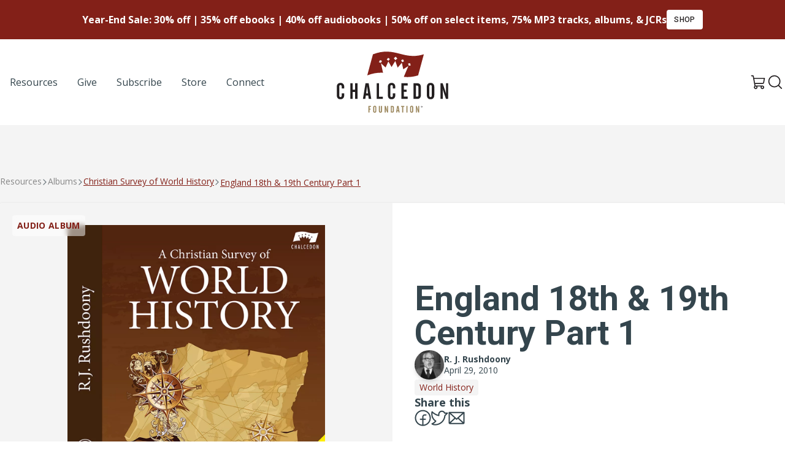

--- FILE ---
content_type: text/html; charset=UTF-8
request_url: https://chalcedon.edu/resources/audio/england-18th-19th-century-a
body_size: 15205
content:
<!DOCTYPE html>
<html lang="US-en">
	<head>
		<meta charset="UTF-8">
<meta name="viewport" content="width=device-width, initial-scale=1.0">
<meta http-equiv="X-UA-Compatible" content="ie=edge">

					
<link rel="apple-touch-icon" sizes="180x180" href="/assets/ico/apple-touch-icon.png">
<link rel="icon" type="image/png" sizes="32x32" href="/assets/ico/favicon-32x32.png">
<link rel="icon" type="image/png" sizes="16x16" href="/assets/ico/favicon-16x16.png">
<link rel="manifest" href="/assets/ico/site.webmanifest">
<link rel="mask-icon" href="/assets/ico/safari-pinned-tab.svg" color="#832018">
<link rel="shortcut icon" href="/assets/ico/favicon.ico">
<meta name="msapplication-TileColor" content="#ffffff">
<meta name="msapplication-config" content="/assets/ico/browserconfig.xml">
<meta name="theme-color" content="#ffffff">

<link rel="preconnect" href="https://fonts.googleapis.com">
<link rel="preconnect" href="https://fonts.gstatic.com" crossorigin>
<link href="https://fonts.googleapis.com/css2?family=Open+Sans:ital,wght@0,400;0,700;1,400;1,700&family=Roboto:ital,wght@0,400;0,500;0,700;1,400;1,500;1,700&display=swap" rel="stylesheet">

<script type="module">!function(){const e=document.createElement("link").relList;if(!(e&&e.supports&&e.supports("modulepreload"))){for(const e of document.querySelectorAll('link[rel="modulepreload"]'))r(e);new MutationObserver((e=>{for(const o of e)if("childList"===o.type)for(const e of o.addedNodes)if("LINK"===e.tagName&&"modulepreload"===e.rel)r(e);else if(e.querySelectorAll)for(const o of e.querySelectorAll("link[rel=modulepreload]"))r(o)})).observe(document,{childList:!0,subtree:!0})}function r(e){if(e.ep)return;e.ep=!0;const r=function(e){const r={};return e.integrity&&(r.integrity=e.integrity),e.referrerpolicy&&(r.referrerPolicy=e.referrerpolicy),"use-credentials"===e.crossorigin?r.credentials="include":"anonymous"===e.crossorigin?r.credentials="omit":r.credentials="same-origin",r}(e);fetch(e.href,r)}}();</script>
<script type="module" src="https://chalcedon.edu/assets/dist/assets/main-Dj9AH6GM.js" crossorigin onload="e=new CustomEvent(&#039;vite-script-loaded&#039;, {detail:{path: &#039;src/js/main.js&#039;}});document.dispatchEvent(e);"></script>
<link href="https://chalcedon.edu/assets/dist/assets/_commonjsHelpers-Cpj98o6Y.js" rel="modulepreload" crossorigin>
<link href="https://chalcedon.edu/assets/dist/assets/main-C78xepA-.css" rel="stylesheet">



	<script>
window.csrfToken = "cqgunTgskUSBUoahLuslyV64VEg6f5W3iLuX8VgBJ2vPrZpWePH9TQLbY-hhH6Iq1QLz9GSvZqZniQciUEvhz-X59IguSGUnmIDTZQzcsgU=";
window.csrfTokenName = "CRAFT_CSRF_TOKEN";
window.api = "https://chalcedon.edu/api";
window.apiToken = "";
window.algolia = {
appID: 'A431RRFGJX',
apiKey: '85b73e6d7e371dad75115f703c4634d2',
index: 'production__resources',
index_replica: 'production__resources_az',
};</script>
			<title>Chalcedon | 18th, 19th, england, century</title><meta name="generator" content="SEOmatic">
<meta name="keywords" content="England 18th &amp; 19th Century Part 1">
<meta name="referrer" content="no-referrer-when-downgrade">
<meta name="robots" content="all">
<meta content="en_US" property="og:locale">
<meta content="Chalcedon" property="og:site_name">
<meta content="website" property="og:type">
<meta content="https://chalcedon.edu/resources/audio/england-18th-19th-century-a" property="og:url">
<meta content="18th, 19th, england, century" property="og:title">
<meta content="https://chalcedon-edu-web.s3-us-west-2.amazonaws.com/siteMedia/_1200x630_crop_center-center_82_none/World-History-NEW-REMASTERED-LOGO-800x800.jpg?mtime=1763580808" property="og:image">
<meta content="1200" property="og:image:width">
<meta content="630" property="og:image:height">
<meta name="twitter:card" content="summary_large_image">
<meta name="twitter:creator" content="@">
<meta name="twitter:title" content="18th, 19th, england, century">
<meta name="twitter:image" content="https://chalcedon-edu-web.s3-us-west-2.amazonaws.com/siteMedia/_800x418_crop_center-center_82_none/World-History-NEW-REMASTERED-LOGO-800x800.jpg?mtime=1763580808">
<meta name="twitter:image:width" content="800">
<meta name="twitter:image:height" content="418">
<link href="https://chalcedon.edu/resources/audio/england-18th-19th-century-a" rel="canonical">
<link href="https://chalcedon.edu/" rel="home">
<link type="text/plain" href="https://chalcedon.edu/humans.txt" rel="author"></head>

	<body class="flex flex-col min-h-screen bg-neutral-100" x-data="search" @keyup.window.escape="close()">
		<div class="bg-primary flex justify-center items-center h-16">
    <div class="text-center text-white flex items-center justify-center gap-6">
        <span class="text-base font-semibold">Year-End Sale: 30% off | 35% off ebooks | 40% off audiobooks | 50% off on select items, 75% MP3 tracks, albums, &amp; JCRs</span>
                                <a href="https://chalcedonstore.com/" class="btn btn-white btn-sm uppercase tracking-wide">Shop</a>
            </div>
</div>			                
    
    <header class="relative z-50 print:hidden flex-none flex flex-col bg-white text-dark lg:py-5" x-data="overlayMenu" @keyup.window.escape="close()">
        <div class="container mx-auto flex items-center justify-between px-6 lg:px-0">
            <ul class="hidden lg:flex items-center justify-start list-none gap-2 xl:gap-4 lg:w-1/3">
                                            <li class="relative md-max:hidden">
            <a 
                                    href="/resources"
                                    rel="nofollow"
                class="flex items-center gap-2 py-2 px-4 text-base font-medium  hover:underline-offset-4 hover:underline hover:text-primary"
                                                rel="nofollow"
                >
                <span>Resources</span>
            </a>
        </li>
    
                                            <li class="relative md-max:hidden">
            <a 
                                    href="/give"
                                    rel="nofollow"
                class="flex items-center gap-2 py-2 px-4 text-base font-medium  hover:underline-offset-4 hover:underline hover:text-primary"
                                                rel="nofollow"
                >
                <span>Give</span>
            </a>
        </li>
    
                                            <li class="relative md-max:hidden">
            <a 
                                    href="https://chalcedon.edu/subscribe-to-chalcedon"
                                    rel="nofollow"
                class="flex items-center gap-2 py-2 px-4 text-base font-medium  hover:underline-offset-4 hover:underline hover:text-primary"
                                                rel="nofollow"
                >
                <span>Subscribe</span>
            </a>
        </li>
    
                                            <li class="relative md-max:hidden">
            <a 
                                    href="https://chalcedonstore.com/"
                                    rel="nofollow"
                class="flex items-center gap-2 py-2 px-4 text-base font-medium  hover:underline-offset-4 hover:underline hover:text-primary"
                 
                    target="_blank" rel="noopener"
                                                rel="nofollow"
                >
                <span>Store</span>
            </a>
        </li>
    
                                            <li class="relative md-max:hidden">
            <a 
                                    href="https://chalcedon.edu/connect"
                                    rel="nofollow"
                class="flex items-center gap-2 py-2 px-4 text-base font-medium  hover:underline-offset-4 hover:underline hover:text-primary"
                                                rel="nofollow"
                >
                <span>Connect</span>
            </a>
        </li>
    
                            </ul>
            
            <div class="lg:w-1/3 flex justify-center">
                <a href="/">
                    <svg class="w-[125px] lg:w-[182px]" width="182" height="100" viewBox="0 0 182 100" fill="none" xmlns="http://www.w3.org/2000/svg">
<path d="M117.449 23.1479C117.055 21.7086 116.856 20.9912 116.461 19.5593C117.737 19.3536 118.371 19.2599 119.639 19.0844C120.043 20.5193 120.245 21.2375 120.65 22.6804C119.372 22.8522 118.733 22.9466 117.449 23.1479ZM106.703 17.39C106.075 16.0798 105.762 15.4272 105.131 14.1288C106.353 13.5765 106.962 13.3037 108.176 12.7735C108.816 14.0808 109.133 14.7371 109.769 16.0554C108.547 16.5753 107.934 16.8444 106.703 17.39ZM95.7044 14.1C94.6787 12.8554 94.1633 12.2404 93.1325 11.0209C94.3963 9.99891 95.0267 9.49162 96.2839 8.49252C97.3103 9.72167 97.8213 10.3425 98.8417 11.596C97.5905 12.5848 96.9608 13.0862 95.7044 14.1ZM84.4496 15.1161C83.3155 14.3293 82.7471 13.9415 81.6042 13.1791C82.5273 12.0214 82.9889 11.4434 83.9128 10.2961C85.0365 11.0644 85.5932 11.4559 86.7081 12.2485C85.807 13.3914 85.3558 13.9636 84.4496 15.1161ZM72.0836 18.5322C70.7859 18.0669 70.1326 17.842 68.8246 17.407C69.5509 16.0798 69.9173 15.4176 70.6443 14.0971C71.9384 14.5343 72.5821 14.7599 73.8673 15.2267C73.155 16.5458 72.7988 17.2072 72.0836 18.5322ZM59.1263 4.54775L49.8432 38.8658L49.8159 38.944C59.9256 35.1142 68.1706 34.211 75.5359 34.6822C74.4409 29.5385 73.3437 24.3948 72.2259 19.2555C75.2535 21.9033 76.7517 23.2755 79.7173 26.1039C81.526 22.1252 82.4307 20.1396 84.2321 16.1911C86.346 19.7834 87.393 21.6076 89.4738 25.3061C91.9063 21.3355 93.1156 19.369 95.5244 15.4685C97.0906 19.7679 97.8677 21.9343 99.4154 26.306C102.157 23.0904 103.521 21.5081 106.23 18.4002C107.163 22.6237 107.629 24.7435 108.553 29.0024C111.902 26.8059 113.562 25.7544 116.861 23.7422C114.385 29.6056 111.908 35.4696 109.437 41.3359C116.256 42.0777 123.754 41.7319 132.788 38.944L132.799 38.9241L142.099 4.54775C107.9 15.0954 95.6992 -9.30984 59.1263 4.54775Z" fill="#832018"/>
<path d="M51.708 88.7037H56.0922V90.2786H53.3906V93.1343H55.3357V94.7086H53.3906V99.6016H51.708V88.7037Z" fill="#998459"/>
<path d="M62.8823 91.112C62.8823 90.3562 62.5889 89.9853 62.0182 89.9853C61.4467 89.9853 61.1533 90.3562 61.1533 91.112V97.1943C61.1533 97.9501 61.4467 98.3364 62.0182 98.3364C62.5889 98.3364 62.8823 97.9501 62.8823 97.1943V91.112ZM62.0794 88.473C63.6079 88.473 64.6114 89.5068 64.6114 91.2668V96.8544C64.6114 98.784 63.6543 99.834 62.0182 99.834C60.3503 99.834 59.4404 98.7995 59.4404 96.8087V91.2196C59.4404 89.5223 60.4122 88.473 62.0794 88.473Z" fill="#998459"/>
<path d="M70.5056 88.7038V97.1471C70.5056 97.8115 70.8912 98.1816 71.4007 98.1816C71.9102 98.1816 72.2501 97.8115 72.2501 97.1471V88.7038H73.963V96.8544C73.963 98.784 73.0221 99.834 71.3852 99.834C69.7188 99.834 68.792 98.7988 68.792 96.8079V88.7038H70.5056Z" fill="#998459"/>
<path d="M78.3604 88.7037H79.8734L82.0028 95.2181C82.0338 95.3102 82.1577 95.6959 82.3272 96.3757C82.1886 95.6037 82.1422 95.0942 82.1422 94.9091V88.7037H83.7171V99.6016H82.1422L80.0894 93.5812C79.9965 93.3039 79.8579 92.9183 79.734 92.3933C79.8579 93.1653 79.9191 93.6741 79.9191 93.9063V99.6016H78.3604V88.7037Z" fill="#998459"/>
<path d="M90.7231 97.9966C91.3557 97.9966 91.6027 97.5955 91.6027 96.8545V91.6061C91.6027 90.7109 91.1861 90.3098 90.26 90.3098H89.8737V97.9966H90.7231ZM88.2065 88.7039H90.6C92.4676 88.7039 93.3163 89.6772 93.3163 91.699V96.5617C93.3163 98.6455 92.5443 99.6025 90.6766 99.6025H88.2065V88.7039Z" fill="#998459"/>
<path d="M100.352 95.6968L99.7818 91.143H99.6734L99.0717 95.6968H100.352ZM98.6396 88.7046H100.831L102.622 99.6025H100.893L100.553 97.2408H98.8557L98.5003 99.6025H96.8486L98.6396 88.7046Z" fill="#998459"/>
<path d="M104.969 88.7037H110.155V90.2786H108.396V99.6016H106.713V90.2786H104.969V88.7037Z" fill="#998459"/>
<path d="M113.689 88.7037H115.403V99.6016H113.689V88.7037Z" fill="#998459"/>
<path d="M123.104 91.112C123.104 90.3562 122.811 89.9853 122.239 89.9853C121.669 89.9853 121.374 90.3562 121.374 91.112V97.1943C121.374 97.9501 121.669 98.3364 122.239 98.3364C122.811 98.3364 123.104 97.9501 123.104 97.1943V91.112ZM122.301 88.473C123.829 88.473 124.833 89.5068 124.833 91.2668V96.8544C124.833 98.784 123.876 99.834 122.239 99.834C120.572 99.834 119.662 98.7995 119.662 96.8087V91.2196C119.662 89.5223 120.633 88.473 122.301 88.473Z" fill="#998459"/>
<path d="M129.137 88.7037H130.65L132.78 95.2181C132.811 95.3102 132.935 95.6959 133.105 96.3757C132.965 95.6037 132.92 95.0942 132.92 94.9091V88.7037H134.494V99.6016H132.92L130.867 93.5812C130.774 93.3039 130.635 92.9183 130.511 92.3933C130.635 93.1653 130.697 93.6741 130.697 93.9063V99.6016H129.137V88.7037Z" fill="#998459"/>
<path d="M0.140137 57.6448C0.140137 53.6558 2.42442 51.1901 6.34118 51.1901C9.93056 51.1901 12.2878 53.6196 12.2878 57.7532V60.2196H8.22656V57.3911C8.22656 55.6141 7.53788 54.7433 6.19592 54.7433C4.85396 54.7433 4.16528 55.6141 4.16528 57.3911V71.6779C4.16528 73.4549 4.85396 74.3611 6.19592 74.3611C7.53788 74.3611 8.22656 73.4549 8.22656 71.6779V68.1969H12.2878V70.8801C12.2878 75.4132 10.0397 77.8789 6.19592 77.8789C2.2069 77.8789 0.140137 75.4494 0.140137 70.7717L0.140137 57.6448Z" fill="#231F20"/>
<path d="M26.1052 51.7345V62.1782H30.0574V51.7345H34.0103V77.335H30.0574V65.8767H26.1052V77.335H22.1885V51.7345H26.1052Z" fill="#231F20"/>
<path d="M51.0183 68.161L49.6771 57.4636H49.4227L48.0085 68.161H51.0183ZM46.9939 51.7345H52.1427L56.3485 77.335H52.288L51.4902 71.7872H47.5012L46.6672 77.335H42.7866L46.9939 51.7345Z" fill="#231F20"/>
<path d="M65.1255 51.7345H69.0422V73.6365H75.1703V77.335H65.1255V51.7345Z" fill="#231F20"/>
<path d="M83.4395 57.6448C83.4395 53.6558 85.7237 51.1901 89.6405 51.1901C93.2299 51.1901 95.5872 53.6196 95.5872 57.7532V60.2196H91.5259V57.3911C91.5259 55.6141 90.8372 54.7433 89.4952 54.7433C88.1533 54.7433 87.4646 55.6141 87.4646 57.3911V71.6779C87.4646 73.4549 88.1533 74.3611 89.4952 74.3611C90.8372 74.3611 91.5259 73.4549 91.5259 71.6779V68.1969H95.5872V70.8801C95.5872 75.4132 93.339 77.8789 89.4952 77.8789C85.5062 77.8789 83.4395 75.4494 83.4395 70.7717V57.6448Z" fill="#231F20"/>
<path d="M105.488 51.7345H115.787V55.433H109.44V62.1413H114.01V65.8398H109.44V73.4912H115.787V77.335H105.488V51.7345Z" fill="#231F20"/>
<path d="M131.272 73.5635C132.759 73.5635 133.339 72.6211 133.339 70.8803V58.5512C133.339 56.4483 132.36 55.5052 130.184 55.5052H129.278V73.5635H131.272ZM125.361 51.7345H130.982C135.37 51.7345 137.364 54.0188 137.364 58.7687V70.1909C137.364 75.0861 135.551 77.335 131.164 77.335H125.361V51.7345Z" fill="#231F20"/>
<path d="M155.097 57.3911C155.097 55.6141 154.408 54.7441 153.066 54.7441C151.725 54.7441 151.035 55.6141 151.035 57.3911V71.6779C151.035 73.4549 151.725 74.3618 153.066 74.3618C154.408 74.3618 155.097 73.4549 155.097 71.6779V57.3911ZM153.211 51.1901C156.801 51.1901 159.159 53.6196 159.159 57.7539V70.8801C159.159 75.4132 156.911 77.8789 153.066 77.8789C149.151 77.8789 147.01 75.4494 147.01 70.7717V57.6448C147.01 53.6565 149.295 51.1901 153.211 51.1901Z" fill="#231F20"/>
<path d="M169.277 51.7345H172.831L177.835 67.0365C177.908 67.254 178.198 68.161 178.597 69.7566C178.27 67.9434 178.162 66.7467 178.162 66.3117V51.7345H181.86V77.335H178.162L173.339 63.1935C173.121 62.5402 172.795 61.634 172.505 60.4004C172.795 62.2136 172.94 63.4103 172.94 63.9544V77.335H169.277V51.7345Z" fill="#231F20"/>
<path d="M138.576 89.9954H138.709C138.864 89.9954 138.989 89.9446 138.989 89.8192C138.989 89.7079 138.908 89.6349 138.731 89.6349C138.657 89.6349 138.606 89.6423 138.576 89.6489V89.9954ZM138.568 90.6738H138.289V89.4727C138.399 89.4505 138.554 89.4277 138.752 89.4277C138.982 89.4277 139.084 89.4653 139.173 89.5235C139.239 89.5759 139.291 89.6718 139.291 89.7824C139.291 89.9217 139.187 90.0249 139.041 90.0699V90.0839C139.159 90.1208 139.225 90.2174 139.261 90.3796C139.298 90.5639 139.32 90.6369 139.35 90.6738H139.048C139.01 90.6296 138.989 90.5263 138.952 90.3862C138.929 90.2543 138.856 90.1953 138.702 90.1953H138.568V90.6738ZM138.752 89.0819C138.223 89.0819 137.824 89.5169 137.824 90.0471C137.824 90.5853 138.223 91.013 138.768 91.013C139.298 91.0203 139.689 90.5853 139.689 90.0471C139.689 89.5169 139.298 89.0819 138.76 89.0819H138.752ZM138.768 88.8393C139.46 88.8393 139.999 89.3768 139.999 90.0471C139.999 90.7328 139.46 91.2637 138.76 91.2637C138.067 91.2637 137.515 90.7328 137.515 90.0471C137.515 89.3768 138.067 88.8393 138.76 88.8393H138.768Z" fill="#231F20"/>
</svg>                    <span class="sr-only">Chalcedon</span>
                </a>
            </div>

            <ul class="flex justify-end items-center gap-4 list-none lg:w-1/3">
                                <li>
                    <a href="https://chalcedonstore.myshopify.com/cart" target="_blank" class="text-neutral hover:text-primary">
                        <svg class="w-6 h-6" width="16" height="17" viewBox="0 0 16 17" fill="none" xmlns="http://www.w3.org/2000/svg">
                            <path class="fill-current" d="M15.0869 9.1144L15.9905 4.1595C16.0062 4.0744 16.0024 3.98683 15.9793 3.90342C15.9562 3.82001 15.9144 3.74295 15.8571 3.67809C15.8024 3.61112 15.7335 3.55712 15.6554 3.51998C15.5772 3.48284 15.4919 3.46348 15.4054 3.4633H3.4588L3.09588 1.47097C3.04575 1.19897 2.90206 0.953068 2.68969 0.775869C2.47732 0.59867 2.20966 0.501337 1.93308 0.500732H0.592514C0.435369 0.500732 0.284661 0.563158 0.173543 0.674276C0.0624253 0.785393 0 0.936102 0 1.09325C0 1.25039 0.0624253 1.4011 0.173543 1.51222C0.284661 1.62333 0.435369 1.68576 0.592514 1.68576H1.93308L3.96243 12.8695C3.6731 13.1243 3.46054 13.4548 3.34863 13.8238C3.23672 14.1927 3.22989 14.5856 3.32891 14.9582C3.42794 15.3309 3.62889 15.6685 3.90919 15.9333C4.1895 16.198 4.53807 16.3794 4.91576 16.457C5.29344 16.5346 5.68528 16.5054 6.04727 16.3726C6.40926 16.2398 6.72707 16.0088 6.96501 15.7054C7.20294 15.402 7.35158 15.0382 7.39423 14.655C7.43688 14.2718 7.37185 13.8843 7.20645 13.536H11.1615C10.9689 13.942 10.9134 14.3996 11.0033 14.8398C11.0933 15.2801 11.3237 15.6792 11.6601 15.9772C11.9965 16.2751 12.4205 16.4558 12.8684 16.4919C13.3163 16.528 13.7638 16.4177 14.1436 16.1775C14.5234 15.9373 14.8149 15.5803 14.9742 15.1602C15.1335 14.74 15.1521 14.2795 15.0271 13.8479C14.9021 13.4163 14.6403 13.0369 14.281 12.767C13.9218 12.497 13.4846 12.351 13.0353 12.351H5.0734L4.74751 10.5735H13.339C13.755 10.5733 14.1578 10.4271 14.4772 10.1605C14.7966 9.89391 15.0123 9.52371 15.0869 9.1144ZM6.22139 14.4248C6.22139 14.6006 6.16927 14.7724 6.07161 14.9186C5.97395 15.0647 5.83514 15.1786 5.67274 15.2459C5.51034 15.3132 5.33164 15.3308 5.15923 15.2965C4.98683 15.2622 4.82846 15.1776 4.70417 15.0533C4.57987 14.929 4.49522 14.7706 4.46093 14.5982C4.42664 14.4258 4.44424 14.2471 4.5115 14.0847C4.57877 13.9223 4.69269 13.7835 4.83885 13.6858C4.985 13.5882 5.15684 13.536 5.33262 13.536C5.56834 13.536 5.7944 13.6297 5.96108 13.7963C6.12775 13.963 6.22139 14.1891 6.22139 14.4248ZM13.9241 14.4248C13.9241 14.6006 13.8719 14.7724 13.7743 14.9186C13.6766 15.0647 13.5378 15.1786 13.3754 15.2459C13.213 15.3132 13.0343 15.3308 12.8619 15.2965C12.6895 15.2622 12.5311 15.1776 12.4068 15.0533C12.2825 14.929 12.1979 14.7706 12.1636 14.5982C12.1293 14.4258 12.1469 14.2471 12.2142 14.0847C12.2814 13.9223 12.3954 13.7835 12.5415 13.6858C12.6877 13.5882 12.8595 13.536 13.0353 13.536C13.271 13.536 13.4971 13.6297 13.6638 13.7963C13.8304 13.963 13.9241 14.1891 13.9241 14.4248ZM3.67358 4.64833H14.6943L13.9241 8.89961C13.8997 9.03692 13.8276 9.16122 13.7206 9.25063C13.6136 9.34005 13.4784 9.38884 13.339 9.38844H4.53273L3.67358 4.64833Z" />
                        </svg>
                        <span class="sr-only">View Cart</span>
                    </a>
                </li>
                <li class="">
                    <button type="button" class="p-1 leading-none" @click.stop="searchShow">
                        <span class="block text-neutral hover:text-primary w-6 h-6">
	<svg  viewBox="0 0 28 27" class="fill-current" xmlns="http://www.w3.org/2000/svg">
<path d="M26.7125 25.2877L21.3 19.8877C23.2103 17.6134 24.1688 14.6895 23.9756 11.7257C23.7825 8.7619 22.4526 5.9871 20.2633 3.98C18.074 1.97291 15.1944 0.888485 12.225 0.95291C9.25564 1.01733 6.42577 2.22563 4.32561 4.32579C2.22545 6.42596 1.01715 9.25583 0.952727 12.2252C0.888302 15.1946 1.97272 18.0742 3.97982 20.2635C5.98692 22.4528 8.76172 23.7826 11.7255 23.9758C14.6893 24.169 17.6132 23.2104 19.8875 21.3002L25.2875 26.7127C25.4786 26.8975 25.7341 27.0008 26 27.0008C26.2659 27.0008 26.5214 26.8975 26.7125 26.7127C26.9003 26.5231 27.0056 26.267 27.0056 26.0002C27.0056 25.7333 26.9003 25.4773 26.7125 25.2877ZM3.00001 12.5002C3.00001 10.6213 3.55718 8.78454 4.60105 7.22228C5.64492 5.66001 7.12862 4.44237 8.86452 3.72334C10.6004 3.00431 12.5105 2.81617 14.3534 3.18273C16.1962 3.54929 17.8889 4.45408 19.2175 5.78268C20.5461 7.11128 21.4509 8.80402 21.8175 10.6468C22.184 12.4897 21.9959 14.3998 21.2769 16.1357C20.5578 17.8716 19.3402 19.3553 17.7779 20.3992C16.2157 21.443 14.3789 22.0002 12.5 22.0002C9.98147 21.9969 7.56703 20.9949 5.78615 19.2141C4.00527 17.4332 3.00332 15.0187 3.00001 12.5002Z"/>
</svg>

</span>                    </button>
                </li>
                <li class="lg:hidden">
                    <button type="button" class="p-1 rounded-sm leading-none" @click.prevent="toggle" x-show="!open">
                        <span class="block text-neutral hover:text-primary w-6 h-6">
	<svg xmlns="http://www.w3.org/2000/svg" viewBox="0 0 448 512"><path d="M0 88C0 74.75 10.75 64 24 64H424C437.3 64 448 74.75 448 88C448 101.3 437.3 112 424 112H24C10.75 112 0 101.3 0 88zM0 248C0 234.7 10.75 224 24 224H424C437.3 224 448 234.7 448 248C448 261.3 437.3 272 424 272H24C10.75 272 0 261.3 0 248zM424 432H24C10.75 432 0 421.3 0 408C0 394.7 10.75 384 24 384H424C437.3 384 448 394.7 448 408C448 421.3 437.3 432 424 432z"/></svg>
</span>                    </button>
                    <button type="button" class="p-1 rounded-sm leading-none" @click.prevent="close" x-show="open">
                        <span class="block text-neutral hover:text-primary w-6 h-6">
	<svg  viewBox="0 0 16 16"  xmlns="http://www.w3.org/2000/svg">
<path class="fill-current" d="M14.8354 14.3644L14.3639 14.8358C14.1036 15.0961 13.6815 15.0961 13.4211 14.8358L8 9.41457L2.5788 14.8357C2.3185 15.0961 1.89638 15.0961 1.63603 14.8357L1.16462 14.3643C0.904273 14.104 0.904273 13.6819 1.16462 13.4215L6.5858 8.00037L1.16462 2.57917C0.904273 2.31887 0.904273 1.89675 1.16462 1.6364L1.63602 1.165C1.89637 0.904649 2.3185 0.904649 2.5788 1.165L8 6.58617L13.4211 1.16499C13.6815 0.904639 14.1036 0.904639 14.3639 1.16499L14.8354 1.63639C15.0957 1.89674 15.0957 2.31887 14.8354 2.57917L9.4142 8.00037L14.8354 13.4215C15.0957 13.6819 15.0957 14.104 14.8354 14.3644Z" />
</svg>

</span>                    </button>
                </li>
            </ul>
        </div>

        <nav class="overlay-menu z-50 absolute w-full h-auto left-0 top-[100%] lg:hidden bg-white flex flex-col border-t border-neutral-100 flex-1 shadow-lg border-b-4 "
                x-show="open"
                x-transition:enter="transition ease-out duration-100"
                x-transition:enter-start="transform opacity-0 -translate-y-6"
                x-transition:enter-end="transform opacity-100 translate-y-0"
                x-transition:leave="transition ease-in duration-75"
                x-transition:leave-start="transform opacity-100 translate-y-0"
                x-transition:leave-end="transform opacity-0 -translate-y-6"
                aria-label="Global">
            <div class="container mx-auto py-9">
                <ul class="flex flex-col list-none gap-4 xl:gap-8 md:items-end">
                                                    <li class="relative w-full flex justify-center md:justify-end" >
            <a
                                    href="/resources"
                                    class="flex items-center gap-2 py-2 px-4 font-medium font-sans  hover:underline-offset-4 hover:underline text-xl md:text-2xl"
                                                >
                <span>Resources</span>
            </a>
        </li>
    
                                                    <li class="relative w-full flex justify-center md:justify-end" >
            <a
                                    href="/give"
                                    class="flex items-center gap-2 py-2 px-4 font-medium font-sans  hover:underline-offset-4 hover:underline text-xl md:text-2xl"
                                                >
                <span>Give</span>
            </a>
        </li>
    
                                                    <li class="relative w-full flex justify-center md:justify-end" >
            <a
                                    href="https://chalcedon.edu/subscribe-to-chalcedon"
                                    class="flex items-center gap-2 py-2 px-4 font-medium font-sans  hover:underline-offset-4 hover:underline text-xl md:text-2xl"
                                                >
                <span>Subscribe</span>
            </a>
        </li>
    
                                                    <li class="relative w-full flex justify-center md:justify-end" >
            <a
                                    href="https://chalcedonstore.com/"
                                    class="flex items-center gap-2 py-2 px-4 font-medium font-sans  hover:underline-offset-4 hover:underline text-xl md:text-2xl"
                                    target="_blank" rel="noopener"
                                                >
                <span>Store</span>
            </a>
        </li>
    
                                                    <li class="relative w-full flex justify-center md:justify-end" >
            <a
                                    href="https://chalcedon.edu/connect"
                                    class="flex items-center gap-2 py-2 px-4 font-medium font-sans  hover:underline-offset-4 hover:underline text-xl md:text-2xl"
                                                >
                <span>Connect</span>
            </a>
        </li>
    
                                    </ul>
            </div>
        </nav>
    </header>
        

		<main class="grow flex flex-col"> 	<article class="py-20 flex flex-col gap-20">
		<header>
			<nav aria-label="Breadcrumbs" class="container mx-auto px-6 lg:px-0">
    <ol class="list-none m-0 flex items-center gap-2 mb-6 text-neutral-500 crumbs">
        <li class="flex items-center gap-2">
            <a href="/resources" class="text-sm">Resources</a>
        </li>
        										
											<li class="flex items-center gap-2">
							<a href="/resources?types=Audio+Albums" class="text-sm">Albums</a>
						</li>
						<li class="flex items-center gap-2">
							<a href="https://chalcedon.edu/resources/audio/christian-survey-of-world-history" class="text-primary underline underline-offset-2 text-sm">Christian Survey of World History</a>
						</li>
										<li>
						<a href="#" aria-current="page" class="text-primary underline underline-offset-2 text-sm">England 18th &amp; 19th Century Part 1</a>
					</li>
				    </ol>
</nav>			<div class="container mx-auto px-6 lg:px-0">
				<div class="bg-white rounded grid grid-cols-1 lg:grid-cols-2 drop-shadow overflow-hidden">
					<div class="relative bg-neutral-100 flex items-center justify-center md:p-9 aspect-square lg:aspect-auto overflow-hidden ">
																																		
							<picture class="max-w-[420px] block">
								<source srcset="/imager/sitemedia/142101/World-History-NEW-REMASTERED-LOGO-800x800_188d36c44eae5de018ac08fe128db7d5.avif 1024w, /imager/sitemedia/142101/World-History-NEW-REMASTERED-LOGO-800x800_8064b4ec1bdd9c88ff1a0f068b9b0c5a.avif 768w, /imager/sitemedia/142101/World-History-NEW-REMASTERED-LOGO-800x800_490943c92466504a42758ec54f77b82f.avif 400w" type="image/avif">
								<source srcset="/imager/sitemedia/142101/World-History-NEW-REMASTERED-LOGO-800x800_188d36c44eae5de018ac08fe128db7d5.webp 1024w, /imager/sitemedia/142101/World-History-NEW-REMASTERED-LOGO-800x800_8064b4ec1bdd9c88ff1a0f068b9b0c5a.webp 768w, /imager/sitemedia/142101/World-History-NEW-REMASTERED-LOGO-800x800_490943c92466504a42758ec54f77b82f.webp 400w" type="image/webp">
																	<img srcset="/imager/sitemedia/142101/World-History-NEW-REMASTERED-LOGO-800x800_188d36c44eae5de018ac08fe128db7d5.jpeg 1024w, /imager/sitemedia/142101/World-History-NEW-REMASTERED-LOGO-800x800_8064b4ec1bdd9c88ff1a0f068b9b0c5a.jpeg 768w, /imager/sitemedia/142101/World-History-NEW-REMASTERED-LOGO-800x800_490943c92466504a42758ec54f77b82f.jpeg 400w" src="/imager/sitemedia/142101/World-History-NEW-REMASTERED-LOGO-800x800_188d36c44eae5de018ac08fe128db7d5.jpeg" alt="World History NEW REMASTERED LOGO 800x800" class="" loading="lazy">
															</picture>
						

						<div class="text-sm bg-white/50 backdrop-blur-sm rounded px-2 py-2 text-primary uppercase font-bold absolute top-5 left-5 tracking-wide">Audio Album</div>
					</div>
					<div class="p-6 md:p-9 lg:py-12 flex flex-col justify-center gap-5">
													<h1 class="h1 text-tertiary !leading-none">England 18th &amp; 19th Century Part 1</h1>
												
													<div class="flex gap-4 items-center">
								<div class="relative empty:hidden avatar-stack">
																																							<div class="w-12 h-12 rounded-full overflow-hidden drop-shadow-md">
												<img class="bg-img" src="https://chalcedon-edu-web.s3-us-west-2.amazonaws.com/siteMedia/Author_Images/_100x100_crop_center-center_100_none/32349/RJR-120.webp" alt="R. J. Rushdoony" loading="lazy"/>
											</div>
																											</div>
								<div class="flex flex-col">
									<ul class="list-none m-0 flex flex-col md:flex-row text-sm font-bold text-tertiary empty:hidden gap-1">
																					<li>R. J. Rushdoony
																							</li>
																			</ul>
									<time class="text-sm text-tertiary" datetime="2010-04-29 14:34:00">April 29, 2010</time>
								</div>
							</div>
																			<div class="flex items-center flex-wrap w-full gap-2">
																	<a href="/resources?topics=World+History" class="bg-neutral-100 px-2 py-1 text-sm text-primary rounded hover:underline hover:underline-offset-2">World History</a>
															</div>
												

<div class="flex flex-col gap-4 justify-self-end">
    <h6 class="text-lg font-bold text-tertiary">Share this</h6>

    <div class="flex items-center gap-4">
        <a href="https://www.facebook.com/sharer/sharer.php?u=https://chalcedon.edu/resources/audio/england-18th-19th-century-a&t=England 18th &amp; 19th Century Part 1" class="facebook  text-tertiary hover:scale-105 transition hover:text-primary" target="_blank"><span class="text-neutral">
	<svg width="27" height="27" viewBox="0 0 27 27" fill="none" xmlns="http://www.w3.org/2000/svg">
<path d="M26.5 13.6669C26.5 11.0957 25.7376 8.5823 24.3091 6.44446C22.8807 4.30662 20.8503 2.64038 18.4749 1.65644C16.0995 0.672503 13.4856 0.415059 10.9638 0.916667C8.44208 1.41828 6.1257 2.65641 4.30762 4.47449C2.48953 6.29257 1.25141 8.60895 0.749797 11.1307C0.248189 13.6525 0.505633 16.2663 1.48957 18.6418C2.47351 21.0172 4.13975 23.0475 6.27759 24.476C8.41543 25.9044 10.9288 26.6669 13.5 26.6669C16.9468 26.6636 20.2515 25.2929 22.6887 22.8556C25.126 20.4184 26.4967 17.1137 26.5 13.6669ZM14.5 24.6169V16.6669H17.5C17.7652 16.6669 18.0196 16.5615 18.2071 16.374C18.3946 16.1864 18.5 15.9321 18.5 15.6669C18.5 15.4017 18.3946 15.1473 18.2071 14.9598C18.0196 14.7722 17.7652 14.6669 17.5 14.6669H14.5V11.6669C14.5 11.1364 14.7107 10.6277 15.0858 10.2527C15.4609 9.87759 15.9696 9.66688 16.5 9.66688H18.5C18.7652 9.66688 19.0196 9.56152 19.2071 9.37398C19.3946 9.18645 19.5 8.93209 19.5 8.66688C19.5 8.40166 19.3946 8.14731 19.2071 7.95977C19.0196 7.77223 18.7652 7.66688 18.5 7.66688H16.5C15.4402 7.67017 14.4247 8.09266 13.6752 8.84209C12.9258 9.59152 12.5033 10.607 12.5 11.6669V14.6669H9.50001C9.23479 14.6669 8.98044 14.7722 8.7929 14.9598C8.60536 15.1473 8.50001 15.4017 8.50001 15.6669C8.50001 15.9321 8.60536 16.1864 8.7929 16.374C8.98044 16.5615 9.23479 16.6669 9.50001 16.6669H12.5V24.6169C9.681 24.3595 7.06971 23.0253 5.2093 20.8918C3.3489 18.7583 2.3826 15.9897 2.5114 13.1619C2.6402 10.3341 3.85419 7.66482 5.90085 5.70926C7.94751 3.7537 10.6693 2.66242 13.5 2.66242C16.3307 2.66242 19.0525 3.7537 21.0992 5.70926C23.1458 7.66482 24.3598 10.3341 24.4886 13.1619C24.6174 15.9897 23.6511 18.7583 21.7907 20.8918C19.9303 23.0253 17.319 24.3595 14.5 24.6169Z" fill="#34454D"/>
</svg>

</span></a>
        <a href="https://twitter.com/home?status=https://chalcedon.edu/resources/audio/england-18th-19th-century-a England 18th &amp; 19th Century Part 1" class="twitter  text-tertiary hover:scale-105 transition hover:text-primary" target="_blank"><span class="text-neutral">
	<svg width="28" height="25" viewBox="0 0 28 25" fill="none" xmlns="http://www.w3.org/2000/svg">
<path d="M27.425 4.27939C27.3485 4.09739 27.2198 3.94211 27.0552 3.83311C26.8906 3.72411 26.6974 3.66628 26.5 3.66689H22.7C22.244 2.87129 21.611 2.19133 20.8499 1.67967C20.0889 1.16802 19.2204 0.838388 18.3115 0.71632C17.4026 0.594252 16.4779 0.68302 15.6088 0.975749C14.7398 1.26848 13.9498 1.75731 13.3 2.40439C12.7311 2.9591 12.2788 3.62193 11.9697 4.35392C11.6606 5.08592 11.5009 5.87231 11.5 6.66689V7.42939C6.4125 6.10439 2.25 2.00439 2.2125 1.95439C2.08174 1.82575 1.91813 1.73556 1.73955 1.69367C1.56097 1.65178 1.37431 1.65981 1.2 1.71689C1.02623 1.77219 0.87063 1.87339 0.749619 2.0098C0.628609 2.14621 0.546684 2.31278 0.512497 2.49189C-0.575003 8.51689 1.2375 12.5544 2.95 14.8794C3.80894 16.0551 4.85142 17.0849 6.0375 17.9294C4.125 20.0919 1.175 21.2169 1.15 21.2294C1.00893 21.2817 0.881483 21.3652 0.777157 21.4736C0.672831 21.582 0.594314 21.7126 0.547456 21.8556C0.500599 21.9985 0.486608 22.1502 0.506527 22.2994C0.526445 22.4485 0.579759 22.5912 0.662497 22.7169C0.762497 22.8669 1.1375 23.3544 2.05 23.8169C3.1875 24.3794 4.6875 24.6669 6.5 24.6669C15.3125 24.6669 22.6875 17.8794 23.4375 9.14189L27.2125 5.37939C27.3482 5.23481 27.4401 5.05477 27.4777 4.8601C27.5153 4.66544 27.497 4.4641 27.425 4.27939ZM21.7625 7.99189C21.5883 8.16467 21.4856 8.39677 21.475 8.64189C20.9625 16.5044 14.3875 22.6669 6.5 22.6669C5.175 22.6669 4.25 22.4919 3.6 22.2794C5.0375 21.5044 7.0375 20.1544 8.3375 18.2169C8.41296 18.0996 8.46306 17.9679 8.48459 17.8301C8.50612 17.6923 8.49859 17.5516 8.4625 17.4169C8.42611 17.2808 8.36174 17.1539 8.27349 17.0441C8.18524 16.9343 8.07506 16.8442 7.95 16.7794C7.9375 16.7669 6.0875 15.8044 4.5 13.6169C2.7 11.1419 1.9375 8.12939 2.2375 4.65439C4.2125 6.27939 7.9875 8.92939 12.3375 9.65439C12.4811 9.67747 12.6281 9.66931 12.7683 9.63048C12.9085 9.59166 13.0387 9.52307 13.15 9.42939C13.2588 9.33418 13.3463 9.21701 13.4066 9.08559C13.4669 8.95418 13.4987 8.81149 13.5 8.66689V6.66689C13.5019 5.74939 13.8191 4.86042 14.3985 4.14901C14.9779 3.4376 15.7843 2.947 16.6824 2.75946C17.5805 2.57192 18.5158 2.69884 19.3315 3.11895C20.1472 3.53905 20.7936 4.2268 21.1625 5.06689C21.2422 5.24559 21.372 5.39736 21.5362 5.50384C21.7003 5.61032 21.8918 5.66696 22.0875 5.66689H24.0875L21.7625 7.99189Z" fill="#34454D"/>
</svg>

</span></a>
        <a href="/cdn-cgi/l/email-protection#[base64]" class="email  text-tertiary hover:scale-105 transition hover:text-primary" target="_blank"><span class="text-neutral">
	<svg width="27" height="21" viewBox="0 0 27 21" fill="none" xmlns="http://www.w3.org/2000/svg">
<path d="M25.5 0.66687H1.5C1.23478 0.66687 0.98043 0.772227 0.792893 0.959764C0.605357 1.1473 0.5 1.40165 0.5 1.66687V18.6669C0.5 19.1973 0.710714 19.706 1.08579 20.0811C1.46086 20.4562 1.96957 20.6669 2.5 20.6669H24.5C25.0304 20.6669 25.5391 20.4562 25.9142 20.0811C26.2893 19.706 26.5 19.1973 26.5 18.6669V1.66687C26.5 1.40165 26.3946 1.1473 26.2071 0.959764C26.0196 0.772227 25.7652 0.66687 25.5 0.66687ZM15.0125 9.91687L13.5 11.3044L4.075 2.66687H22.925L15.0125 9.91687ZM9.8375 10.6669L2.5 17.3919V3.94187L9.8375 10.6669ZM11.3125 12.0294L12.825 13.4044C13.0093 13.573 13.2501 13.6666 13.5 13.6666C13.7499 13.6666 13.9907 13.573 14.175 13.4044L15.6875 12.0294L22.925 18.6669H4.075L11.3125 12.0294ZM17.1625 10.6669L24.5 3.94187V17.3919L17.1625 10.6669Z" fill="#34454D"/>
</svg>

</span></a>
            </div>
</div>											</div>
				</div>
			</div>
		</header>
		<div class="container mx-auto px-6 lg:px-0">
			<div class="grid grid-cols-1 md:grid-cols-12 gap-10 lg:gap-20 w-full">
				<section class="cols-span-1 md:col-span-7 flex flex-col gap-12">
					<div
						class="">
																			<div>
								<audio controls src="https://chalcedon-edu-web.s3-us-west-2.amazonaws.com/audio/Audio-Tracks/WorldHistory/20%20-%20RR160F11a%20England%2018th%20and%2019th%20Century%20-%20Part%201%20%28Remastered%29.mp3" preload="auto" class="w-full"></audio>
															</div>
											</div>
																<hr class="border-t border-secondary">
										<div class="flex flex-col gap-12">
            <div class="space-y-4">
            <div class="flex gap-4 items-center">
                   
                    <div class="relative empty:hidden avatar-stack">
                                         
                        <div class="w-12 h-12 rounded-full overflow-hidden drop-shadow-md">
                            <img 
                                class="bg-img"
                                src="https://chalcedon-edu-web.s3-us-west-2.amazonaws.com/siteMedia/Author_Images/_100x100_crop_center-center_100_none/32349/RJR-120.webp"
                                alt="R. J. Rushdoony" />
                        </div>
                    </div>
                                <div class="flex flex-col">
                    <ul class="list-none m-0 flex flex-col md:flex-row text-sm font-bold text-tertiary empty:hidden gap-1">
                        <li>R. J. Rushdoony</li>
                    </ul>
                </div>
            </div>
                                                
                <div class="text-base text-tertiary simple-text space-y-2 text-balance">
                    <p><strong>Rev. R.J. Rushdoony</strong> (1916–2001), was a leading theologian, church/state expert, and author of numerous works on the application of Biblical law to society. He started the Chalcedon Foundation in 1965. His <em>Institutes of Biblical Law</em> (1973) began the contemporary theonomy movement which posits the validity of Biblical law as God’s standard of obedience for all. He therefore saw God’s law as the basis of the modern Christian response to the cultural decline, one he attributed to the church’s false view of God’s law being opposed to His grace. This broad Christian response he described as “Christian Reconstruction.” He is credited with igniting the modern Christian school and homeschooling movements in the mid to late 20th century. He also traveled extensively lecturing and serving as an expert witness in numerous court cases regarding religious liberty. Many ministry and educational efforts that continue today, took their philosophical and Biblical roots from his lectures and books.</p>
                </div>
                        <a href="/resources?authors=R.+J.+Rushdoony" class="text-base text-primary flex items-center gap-2 group">
                <span>More by R. J. Rushdoony</span>
                <svg class="group-hover:translate-x-1 transition" width="12" height="13" viewBox="0 0 12 13" fill="none" xmlns="http://www.w3.org/2000/svg">
                    <path class="stroke-current" d="M1.3335 6.49992H10.6668M10.6668 6.49992L6.00016 1.83325M10.6668 6.49992L6.00016 11.1666" stroke-width="1.67" stroke-linecap="round" stroke-linejoin="round"/>
                </svg>
            </a>
        </div>
    </div>				</section>

				<aside class="col-span-1 md:col-span-5 flex flex-col gap-9">
            <div class="bg-white rounded shadow-md p-9 flex flex-col gap-9">
                            <div class="flex flex-col gap-4">
                                                            
                        <h5 class="text-sm uppercase font-bold text-tertiary">Donate</h5>
                                                                                
                        <p class="text-lg text-tertiary">Your support of Chalcedon allows us to continue to equip Christians to advance the Kingdom of Christ.</p>
                                                            <div>
                                                <a href="/give" class="btn btn-outline-primary" >Donate</a>
                    </div>
                                    </div>
                    </div>
    
    													<div class="bg-white rounded shadow-md flex flex-col gap-4 p-9 ">
								
								<h5 class="text-sm uppercase font-bold text-tertiary">Purchase Track</h5>
								
																	<p class="text-lg text-tertiary">20. England 18th &amp; 19th Century Part 1</p>
																<div>
								<a href="https://chalcedonstore.com/products/christian-survey-of-world-history?variant=41308560195641" target='_blank' class="btn btn-primary">
																		<svg class="w-4 h-4" xmlns="http://www.w3.org/2000/svg" viewBox="0 0 448 512">
										<path class="fill-current" d="M384 80c8.8 0 16 7.2 16 16l0 320c0 8.8-7.2 16-16 16L64 432c-8.8 0-16-7.2-16-16L48 96c0-8.8 7.2-16 16-16l320 0zm64 16c0-35.3-28.7-64-64-64L64 32C28.7 32 0 60.7 0 96L0 416c0 35.3 28.7 64 64 64l320 0c35.3 0 64-28.7 64-64l0-320zM160 144c-13.3 0-24 10.7-24 24s10.7 24 24 24l94.1 0L119 327c-9.4 9.4-9.4 24.6 0 33.9s24.6 9.4 33.9 0l135-135L288 328c0 13.3 10.7 24 24 24s24-10.7 24-24l0-160c0-13.3-10.7-24-24-24l-152 0z"/></svg>
									<span>View</span>
								</a>
								</div>
							</div>
												
																							</aside>			</div>
		</div>
	</article>

				</main>

							<footer class="py-8 md:py-12 px-6 lg:px-0">
	<div class="container mx-auto flex flex-col items-center md:items-start md:flex-row md:justify-between gap-12 md:gap-16 w-full">
		<div class="flex flex-col items-center md:items-start justify-start gap-4 lg:flex-none">
			<div class="flex flex-col items-center justify-center md:justify-start gap-4">
				<a href="https://chalcedon.edu/">
					<svg class="w-[125px] lg:w-[182px]" width="182" height="100" viewBox="0 0 182 100" fill="none" xmlns="http://www.w3.org/2000/svg">
<path d="M117.449 23.1479C117.055 21.7086 116.856 20.9912 116.461 19.5593C117.737 19.3536 118.371 19.2599 119.639 19.0844C120.043 20.5193 120.245 21.2375 120.65 22.6804C119.372 22.8522 118.733 22.9466 117.449 23.1479ZM106.703 17.39C106.075 16.0798 105.762 15.4272 105.131 14.1288C106.353 13.5765 106.962 13.3037 108.176 12.7735C108.816 14.0808 109.133 14.7371 109.769 16.0554C108.547 16.5753 107.934 16.8444 106.703 17.39ZM95.7044 14.1C94.6787 12.8554 94.1633 12.2404 93.1325 11.0209C94.3963 9.99891 95.0267 9.49162 96.2839 8.49252C97.3103 9.72167 97.8213 10.3425 98.8417 11.596C97.5905 12.5848 96.9608 13.0862 95.7044 14.1ZM84.4496 15.1161C83.3155 14.3293 82.7471 13.9415 81.6042 13.1791C82.5273 12.0214 82.9889 11.4434 83.9128 10.2961C85.0365 11.0644 85.5932 11.4559 86.7081 12.2485C85.807 13.3914 85.3558 13.9636 84.4496 15.1161ZM72.0836 18.5322C70.7859 18.0669 70.1326 17.842 68.8246 17.407C69.5509 16.0798 69.9173 15.4176 70.6443 14.0971C71.9384 14.5343 72.5821 14.7599 73.8673 15.2267C73.155 16.5458 72.7988 17.2072 72.0836 18.5322ZM59.1263 4.54775L49.8432 38.8658L49.8159 38.944C59.9256 35.1142 68.1706 34.211 75.5359 34.6822C74.4409 29.5385 73.3437 24.3948 72.2259 19.2555C75.2535 21.9033 76.7517 23.2755 79.7173 26.1039C81.526 22.1252 82.4307 20.1396 84.2321 16.1911C86.346 19.7834 87.393 21.6076 89.4738 25.3061C91.9063 21.3355 93.1156 19.369 95.5244 15.4685C97.0906 19.7679 97.8677 21.9343 99.4154 26.306C102.157 23.0904 103.521 21.5081 106.23 18.4002C107.163 22.6237 107.629 24.7435 108.553 29.0024C111.902 26.8059 113.562 25.7544 116.861 23.7422C114.385 29.6056 111.908 35.4696 109.437 41.3359C116.256 42.0777 123.754 41.7319 132.788 38.944L132.799 38.9241L142.099 4.54775C107.9 15.0954 95.6992 -9.30984 59.1263 4.54775Z" fill="#832018"/>
<path d="M51.708 88.7037H56.0922V90.2786H53.3906V93.1343H55.3357V94.7086H53.3906V99.6016H51.708V88.7037Z" fill="#998459"/>
<path d="M62.8823 91.112C62.8823 90.3562 62.5889 89.9853 62.0182 89.9853C61.4467 89.9853 61.1533 90.3562 61.1533 91.112V97.1943C61.1533 97.9501 61.4467 98.3364 62.0182 98.3364C62.5889 98.3364 62.8823 97.9501 62.8823 97.1943V91.112ZM62.0794 88.473C63.6079 88.473 64.6114 89.5068 64.6114 91.2668V96.8544C64.6114 98.784 63.6543 99.834 62.0182 99.834C60.3503 99.834 59.4404 98.7995 59.4404 96.8087V91.2196C59.4404 89.5223 60.4122 88.473 62.0794 88.473Z" fill="#998459"/>
<path d="M70.5056 88.7038V97.1471C70.5056 97.8115 70.8912 98.1816 71.4007 98.1816C71.9102 98.1816 72.2501 97.8115 72.2501 97.1471V88.7038H73.963V96.8544C73.963 98.784 73.0221 99.834 71.3852 99.834C69.7188 99.834 68.792 98.7988 68.792 96.8079V88.7038H70.5056Z" fill="#998459"/>
<path d="M78.3604 88.7037H79.8734L82.0028 95.2181C82.0338 95.3102 82.1577 95.6959 82.3272 96.3757C82.1886 95.6037 82.1422 95.0942 82.1422 94.9091V88.7037H83.7171V99.6016H82.1422L80.0894 93.5812C79.9965 93.3039 79.8579 92.9183 79.734 92.3933C79.8579 93.1653 79.9191 93.6741 79.9191 93.9063V99.6016H78.3604V88.7037Z" fill="#998459"/>
<path d="M90.7231 97.9966C91.3557 97.9966 91.6027 97.5955 91.6027 96.8545V91.6061C91.6027 90.7109 91.1861 90.3098 90.26 90.3098H89.8737V97.9966H90.7231ZM88.2065 88.7039H90.6C92.4676 88.7039 93.3163 89.6772 93.3163 91.699V96.5617C93.3163 98.6455 92.5443 99.6025 90.6766 99.6025H88.2065V88.7039Z" fill="#998459"/>
<path d="M100.352 95.6968L99.7818 91.143H99.6734L99.0717 95.6968H100.352ZM98.6396 88.7046H100.831L102.622 99.6025H100.893L100.553 97.2408H98.8557L98.5003 99.6025H96.8486L98.6396 88.7046Z" fill="#998459"/>
<path d="M104.969 88.7037H110.155V90.2786H108.396V99.6016H106.713V90.2786H104.969V88.7037Z" fill="#998459"/>
<path d="M113.689 88.7037H115.403V99.6016H113.689V88.7037Z" fill="#998459"/>
<path d="M123.104 91.112C123.104 90.3562 122.811 89.9853 122.239 89.9853C121.669 89.9853 121.374 90.3562 121.374 91.112V97.1943C121.374 97.9501 121.669 98.3364 122.239 98.3364C122.811 98.3364 123.104 97.9501 123.104 97.1943V91.112ZM122.301 88.473C123.829 88.473 124.833 89.5068 124.833 91.2668V96.8544C124.833 98.784 123.876 99.834 122.239 99.834C120.572 99.834 119.662 98.7995 119.662 96.8087V91.2196C119.662 89.5223 120.633 88.473 122.301 88.473Z" fill="#998459"/>
<path d="M129.137 88.7037H130.65L132.78 95.2181C132.811 95.3102 132.935 95.6959 133.105 96.3757C132.965 95.6037 132.92 95.0942 132.92 94.9091V88.7037H134.494V99.6016H132.92L130.867 93.5812C130.774 93.3039 130.635 92.9183 130.511 92.3933C130.635 93.1653 130.697 93.6741 130.697 93.9063V99.6016H129.137V88.7037Z" fill="#998459"/>
<path d="M0.140137 57.6448C0.140137 53.6558 2.42442 51.1901 6.34118 51.1901C9.93056 51.1901 12.2878 53.6196 12.2878 57.7532V60.2196H8.22656V57.3911C8.22656 55.6141 7.53788 54.7433 6.19592 54.7433C4.85396 54.7433 4.16528 55.6141 4.16528 57.3911V71.6779C4.16528 73.4549 4.85396 74.3611 6.19592 74.3611C7.53788 74.3611 8.22656 73.4549 8.22656 71.6779V68.1969H12.2878V70.8801C12.2878 75.4132 10.0397 77.8789 6.19592 77.8789C2.2069 77.8789 0.140137 75.4494 0.140137 70.7717L0.140137 57.6448Z" fill="#231F20"/>
<path d="M26.1052 51.7345V62.1782H30.0574V51.7345H34.0103V77.335H30.0574V65.8767H26.1052V77.335H22.1885V51.7345H26.1052Z" fill="#231F20"/>
<path d="M51.0183 68.161L49.6771 57.4636H49.4227L48.0085 68.161H51.0183ZM46.9939 51.7345H52.1427L56.3485 77.335H52.288L51.4902 71.7872H47.5012L46.6672 77.335H42.7866L46.9939 51.7345Z" fill="#231F20"/>
<path d="M65.1255 51.7345H69.0422V73.6365H75.1703V77.335H65.1255V51.7345Z" fill="#231F20"/>
<path d="M83.4395 57.6448C83.4395 53.6558 85.7237 51.1901 89.6405 51.1901C93.2299 51.1901 95.5872 53.6196 95.5872 57.7532V60.2196H91.5259V57.3911C91.5259 55.6141 90.8372 54.7433 89.4952 54.7433C88.1533 54.7433 87.4646 55.6141 87.4646 57.3911V71.6779C87.4646 73.4549 88.1533 74.3611 89.4952 74.3611C90.8372 74.3611 91.5259 73.4549 91.5259 71.6779V68.1969H95.5872V70.8801C95.5872 75.4132 93.339 77.8789 89.4952 77.8789C85.5062 77.8789 83.4395 75.4494 83.4395 70.7717V57.6448Z" fill="#231F20"/>
<path d="M105.488 51.7345H115.787V55.433H109.44V62.1413H114.01V65.8398H109.44V73.4912H115.787V77.335H105.488V51.7345Z" fill="#231F20"/>
<path d="M131.272 73.5635C132.759 73.5635 133.339 72.6211 133.339 70.8803V58.5512C133.339 56.4483 132.36 55.5052 130.184 55.5052H129.278V73.5635H131.272ZM125.361 51.7345H130.982C135.37 51.7345 137.364 54.0188 137.364 58.7687V70.1909C137.364 75.0861 135.551 77.335 131.164 77.335H125.361V51.7345Z" fill="#231F20"/>
<path d="M155.097 57.3911C155.097 55.6141 154.408 54.7441 153.066 54.7441C151.725 54.7441 151.035 55.6141 151.035 57.3911V71.6779C151.035 73.4549 151.725 74.3618 153.066 74.3618C154.408 74.3618 155.097 73.4549 155.097 71.6779V57.3911ZM153.211 51.1901C156.801 51.1901 159.159 53.6196 159.159 57.7539V70.8801C159.159 75.4132 156.911 77.8789 153.066 77.8789C149.151 77.8789 147.01 75.4494 147.01 70.7717V57.6448C147.01 53.6565 149.295 51.1901 153.211 51.1901Z" fill="#231F20"/>
<path d="M169.277 51.7345H172.831L177.835 67.0365C177.908 67.254 178.198 68.161 178.597 69.7566C178.27 67.9434 178.162 66.7467 178.162 66.3117V51.7345H181.86V77.335H178.162L173.339 63.1935C173.121 62.5402 172.795 61.634 172.505 60.4004C172.795 62.2136 172.94 63.4103 172.94 63.9544V77.335H169.277V51.7345Z" fill="#231F20"/>
<path d="M138.576 89.9954H138.709C138.864 89.9954 138.989 89.9446 138.989 89.8192C138.989 89.7079 138.908 89.6349 138.731 89.6349C138.657 89.6349 138.606 89.6423 138.576 89.6489V89.9954ZM138.568 90.6738H138.289V89.4727C138.399 89.4505 138.554 89.4277 138.752 89.4277C138.982 89.4277 139.084 89.4653 139.173 89.5235C139.239 89.5759 139.291 89.6718 139.291 89.7824C139.291 89.9217 139.187 90.0249 139.041 90.0699V90.0839C139.159 90.1208 139.225 90.2174 139.261 90.3796C139.298 90.5639 139.32 90.6369 139.35 90.6738H139.048C139.01 90.6296 138.989 90.5263 138.952 90.3862C138.929 90.2543 138.856 90.1953 138.702 90.1953H138.568V90.6738ZM138.752 89.0819C138.223 89.0819 137.824 89.5169 137.824 90.0471C137.824 90.5853 138.223 91.013 138.768 91.013C139.298 91.0203 139.689 90.5853 139.689 90.0471C139.689 89.5169 139.298 89.0819 138.76 89.0819H138.752ZM138.768 88.8393C139.46 88.8393 139.999 89.3768 139.999 90.0471C139.999 90.7328 139.46 91.2637 138.76 91.2637C138.067 91.2637 137.515 90.7328 137.515 90.0471C137.515 89.3768 138.067 88.8393 138.76 88.8393H138.768Z" fill="#231F20"/>
</svg>				</a>
				<div class="italic text-base text-center">PO Box 158, Vallecito, CA 95251, USA</div>
				<div class="flex items-center gap-6">
											<a href="https://facebook.com/chalcedonfoundation" class="block hover:scale-110 text-white">
							<span class="w-9 h-9">
	<svg width="27" height="27" viewBox="0 0 27 27" fill="none" xmlns="http://www.w3.org/2000/svg">
<path d="M26.5 13.6669C26.5 11.0957 25.7376 8.5823 24.3091 6.44446C22.8807 4.30662 20.8503 2.64038 18.4749 1.65644C16.0995 0.672503 13.4856 0.415059 10.9638 0.916667C8.44208 1.41828 6.1257 2.65641 4.30762 4.47449C2.48953 6.29257 1.25141 8.60895 0.749797 11.1307C0.248189 13.6525 0.505633 16.2663 1.48957 18.6418C2.47351 21.0172 4.13975 23.0475 6.27759 24.476C8.41543 25.9044 10.9288 26.6669 13.5 26.6669C16.9468 26.6636 20.2515 25.2929 22.6887 22.8556C25.126 20.4184 26.4967 17.1137 26.5 13.6669ZM14.5 24.6169V16.6669H17.5C17.7652 16.6669 18.0196 16.5615 18.2071 16.374C18.3946 16.1864 18.5 15.9321 18.5 15.6669C18.5 15.4017 18.3946 15.1473 18.2071 14.9598C18.0196 14.7722 17.7652 14.6669 17.5 14.6669H14.5V11.6669C14.5 11.1364 14.7107 10.6277 15.0858 10.2527C15.4609 9.87759 15.9696 9.66688 16.5 9.66688H18.5C18.7652 9.66688 19.0196 9.56152 19.2071 9.37398C19.3946 9.18645 19.5 8.93209 19.5 8.66688C19.5 8.40166 19.3946 8.14731 19.2071 7.95977C19.0196 7.77223 18.7652 7.66688 18.5 7.66688H16.5C15.4402 7.67017 14.4247 8.09266 13.6752 8.84209C12.9258 9.59152 12.5033 10.607 12.5 11.6669V14.6669H9.50001C9.23479 14.6669 8.98044 14.7722 8.7929 14.9598C8.60536 15.1473 8.50001 15.4017 8.50001 15.6669C8.50001 15.9321 8.60536 16.1864 8.7929 16.374C8.98044 16.5615 9.23479 16.6669 9.50001 16.6669H12.5V24.6169C9.681 24.3595 7.06971 23.0253 5.2093 20.8918C3.3489 18.7583 2.3826 15.9897 2.5114 13.1619C2.6402 10.3341 3.85419 7.66482 5.90085 5.70926C7.94751 3.7537 10.6693 2.66242 13.5 2.66242C16.3307 2.66242 19.0525 3.7537 21.0992 5.70926C23.1458 7.66482 24.3598 10.3341 24.4886 13.1619C24.6174 15.9897 23.6511 18.7583 21.7907 20.8918C19.9303 23.0253 17.319 24.3595 14.5 24.6169Z" fill="#34454D"/>
</svg>

</span>							<span class="sr-only">Facebook</span>
						</a>
											<a href="https://twitter.com/RJRushdoony" class="block hover:scale-110 text-white">
							<span class="w-9 h-9">
	<svg width="28" height="25" viewBox="0 0 28 25" fill="none" xmlns="http://www.w3.org/2000/svg">
<path d="M27.425 4.27939C27.3485 4.09739 27.2198 3.94211 27.0552 3.83311C26.8906 3.72411 26.6974 3.66628 26.5 3.66689H22.7C22.244 2.87129 21.611 2.19133 20.8499 1.67967C20.0889 1.16802 19.2204 0.838388 18.3115 0.71632C17.4026 0.594252 16.4779 0.68302 15.6088 0.975749C14.7398 1.26848 13.9498 1.75731 13.3 2.40439C12.7311 2.9591 12.2788 3.62193 11.9697 4.35392C11.6606 5.08592 11.5009 5.87231 11.5 6.66689V7.42939C6.4125 6.10439 2.25 2.00439 2.2125 1.95439C2.08174 1.82575 1.91813 1.73556 1.73955 1.69367C1.56097 1.65178 1.37431 1.65981 1.2 1.71689C1.02623 1.77219 0.87063 1.87339 0.749619 2.0098C0.628609 2.14621 0.546684 2.31278 0.512497 2.49189C-0.575003 8.51689 1.2375 12.5544 2.95 14.8794C3.80894 16.0551 4.85142 17.0849 6.0375 17.9294C4.125 20.0919 1.175 21.2169 1.15 21.2294C1.00893 21.2817 0.881483 21.3652 0.777157 21.4736C0.672831 21.582 0.594314 21.7126 0.547456 21.8556C0.500599 21.9985 0.486608 22.1502 0.506527 22.2994C0.526445 22.4485 0.579759 22.5912 0.662497 22.7169C0.762497 22.8669 1.1375 23.3544 2.05 23.8169C3.1875 24.3794 4.6875 24.6669 6.5 24.6669C15.3125 24.6669 22.6875 17.8794 23.4375 9.14189L27.2125 5.37939C27.3482 5.23481 27.4401 5.05477 27.4777 4.8601C27.5153 4.66544 27.497 4.4641 27.425 4.27939ZM21.7625 7.99189C21.5883 8.16467 21.4856 8.39677 21.475 8.64189C20.9625 16.5044 14.3875 22.6669 6.5 22.6669C5.175 22.6669 4.25 22.4919 3.6 22.2794C5.0375 21.5044 7.0375 20.1544 8.3375 18.2169C8.41296 18.0996 8.46306 17.9679 8.48459 17.8301C8.50612 17.6923 8.49859 17.5516 8.4625 17.4169C8.42611 17.2808 8.36174 17.1539 8.27349 17.0441C8.18524 16.9343 8.07506 16.8442 7.95 16.7794C7.9375 16.7669 6.0875 15.8044 4.5 13.6169C2.7 11.1419 1.9375 8.12939 2.2375 4.65439C4.2125 6.27939 7.9875 8.92939 12.3375 9.65439C12.4811 9.67747 12.6281 9.66931 12.7683 9.63048C12.9085 9.59166 13.0387 9.52307 13.15 9.42939C13.2588 9.33418 13.3463 9.21701 13.4066 9.08559C13.4669 8.95418 13.4987 8.81149 13.5 8.66689V6.66689C13.5019 5.74939 13.8191 4.86042 14.3985 4.14901C14.9779 3.4376 15.7843 2.947 16.6824 2.75946C17.5805 2.57192 18.5158 2.69884 19.3315 3.11895C20.1472 3.53905 20.7936 4.2268 21.1625 5.06689C21.2422 5.24559 21.372 5.39736 21.5362 5.50384C21.7003 5.61032 21.8918 5.66696 22.0875 5.66689H24.0875L21.7625 7.99189Z" fill="#34454D"/>
</svg>

</span>							<span class="sr-only">Twitter</span>
						</a>
																												<div
							class="text-neutral">
														<a href="/contact-us" class="cursor-pointer block hover:scale-110">
								<span class="w-9 h-9">
	<svg width="27" height="21" viewBox="0 0 27 21" fill="none" xmlns="http://www.w3.org/2000/svg">
<path d="M25.5 0.66687H1.5C1.23478 0.66687 0.98043 0.772227 0.792893 0.959764C0.605357 1.1473 0.5 1.40165 0.5 1.66687V18.6669C0.5 19.1973 0.710714 19.706 1.08579 20.0811C1.46086 20.4562 1.96957 20.6669 2.5 20.6669H24.5C25.0304 20.6669 25.5391 20.4562 25.9142 20.0811C26.2893 19.706 26.5 19.1973 26.5 18.6669V1.66687C26.5 1.40165 26.3946 1.1473 26.2071 0.959764C26.0196 0.772227 25.7652 0.66687 25.5 0.66687ZM15.0125 9.91687L13.5 11.3044L4.075 2.66687H22.925L15.0125 9.91687ZM9.8375 10.6669L2.5 17.3919V3.94187L9.8375 10.6669ZM11.3125 12.0294L12.825 13.4044C13.0093 13.573 13.2501 13.6666 13.5 13.6666C13.7499 13.6666 13.9907 13.573 14.175 13.4044L15.6875 12.0294L22.925 18.6669H4.075L11.3125 12.0294ZM17.1625 10.6669L24.5 3.94187V17.3919L17.1625 10.6669Z" fill="#34454D"/>
</svg>

</span>							</a>
						</div>
									</div>
			</div>
			<p class="mt-9 text-lg lg:text-2xl italic text-center md:text-left break-words">Every area of life and thought is subject to the
				<span class="text-primary font-bold">Word of God.</span>
			</p>
		</div>

		<div class="hidden md:flex flex-1"></div>

		<div class="flex-none">
			<ul class="list-none gap-9 columns-2 space-y-6 text-center md:text-left">
											<li>
		<a href="/resources" class=" text-neutral-700 text-base font-medium font-sans hover:underline-offset-2 hover:underline hover:text-primary " >Resources</a>
	</li>

											<li>
		<a href="/store" class=" text-neutral-700 text-base font-medium font-sans hover:underline-offset-2 hover:underline hover:text-primary " >Store</a>
	</li>

											<li>
		<a href="/connect" class=" text-neutral-700 text-base font-medium font-sans hover:underline-offset-2 hover:underline hover:text-primary " >Connect</a>
	</li>

											<li>
		<a href="/faq" class=" text-neutral-700 text-base font-medium font-sans hover:underline-offset-2 hover:underline hover:text-primary " >FAQ</a>
	</li>

											<li>
		<a href="https://chalcedon.edu/resources/all/rss/recents" class=" text-neutral-700 text-base font-medium font-sans hover:underline-offset-2 hover:underline hover:text-primary " >RSS Feed</a>
	</li>

											<li>
		<a href="/give" class=" text-neutral-700 text-base font-medium font-sans hover:underline-offset-2 hover:underline hover:text-primary " >Give</a>
	</li>

											<li>
		<a href="https://chalcedon.edu/subscribe-to-chalcedon" class=" text-neutral-700 text-base font-medium font-sans hover:underline-offset-2 hover:underline hover:text-primary " >Subscribe</a>
	</li>

											<li>
		<a href="/about" class=" text-neutral-700 text-base font-medium font-sans hover:underline-offset-2 hover:underline hover:text-primary " >About</a>
	</li>

											<li>
		<a href="/contact-us" class=" text-neutral-700 text-base font-medium font-sans hover:underline-offset-2 hover:underline hover:text-primary " >Contact Us</a>
	</li>

							</ul>
		</div>
	</div>
	<div class="container mx-auto">
		<hr class="border-t border-neutral-300 pt-9 mt-9"/>
		<div class="flex flex-col items-center md:flex-row md:justify-between gap-6 text-sm">
			<div class="text-neutral-500">
				©
				2026
				Chalcedon. All rights reserved.
			</div>
			<div class="flex md:justify-end items-center gap-6">
				<a href="/privacy-policy" class="underline underline-offset-2 text-sm text-neutral-500 hover:text-neutral">Privacy Policy</a>
				<a href="/terms-conditions" class="underline underline-offset-2 text-sm text-neutral-500 hover:text-neutral">Terms & Conditions</a>
			</div>
		</div>
	</div>
</footer>
			
			<div 
    class="fixed inset-0 z-[100] flex items-start justify-center pt-16 sm:pt-24" 
        role="dialog" 
        aria-modal="true"
        x-show="searchOpen"
        x-trap.noscroll="searchOpen"
        x-transition:enter="transition ease-out duration-100"
        x-transition:enter-start="transform opacity-0 scale-105"
        x-transition:enter-end="transform opacity-100 scale-100"
        x-transition:leave="transition ease-in duration-100"
        x-transition:leave-start="transform opacity-100 scale-100"
        x-transition:leave-end="transform opacity-0 scale-105"
    >
	<div class="fixed inset-0 bg-neutral/25 backdrop-blur transition-opacity opacity-100"></div>
	<div class="relative w-full max-w-2xl transform px-4 transition-all opacity-100 scale-100">
		<div class="overflow-hidden rounded-lg bg-white shadow-lg" @click.away="close" >
			<div class="relative" id="searchbox" >
                			</div>
            <ul id="hits" class="max-h-[18.375rem] divide-y divide-neutral-100 overflow-y-auto rounded-b-lg border-t border-neutral-100 text-sm leading-6" role="listbox">
                
            </ul>
		</div>
	</div>
</div>

						
					<script data-cfasync="false" src="/cdn-cgi/scripts/5c5dd728/cloudflare-static/email-decode.min.js"></script><script type="application/ld+json">{"@context":"https://schema.org","@graph":[{"@type":"WebSite","author":{"@id":"#identity"},"copyrightHolder":{"@id":"#identity"},"copyrightYear":"2010","creator":{"@id":"#creator"},"dateCreated":"2023-05-26T19:49:37-07:00","dateModified":"2025-02-19T17:21:14-08:00","datePublished":"2010-04-29T14:34:00-07:00","headline":"18th, 19th, england, century","image":{"@type":"ImageObject","url":"https://chalcedon-edu-web.s3-us-west-2.amazonaws.com/siteMedia/_1200x630_crop_center-center_82_none/World-History-NEW-REMASTERED-LOGO-800x800.jpg?mtime=1763580808"},"inLanguage":"en-us","mainEntityOfPage":"https://chalcedon.edu/resources/audio/england-18th-19th-century-a","name":"18th, 19th, england, century","publisher":{"@id":"#creator"},"url":"https://chalcedon.edu/resources/audio/england-18th-19th-century-a"},{"@id":"#identity","@type":"LocalBusiness","priceRange":"$"},{"@id":"#creator","@type":"Organization"},{"@type":"BreadcrumbList","description":"Breadcrumbs list","itemListElement":[{"@type":"ListItem","item":"https://chalcedon.edu/","name":"Home","position":1},{"@type":"ListItem","item":"https://chalcedon.edu/resources","name":"Resources","position":2},{"@type":"ListItem","item":"https://chalcedon.edu/resources/audio/england-18th-19th-century-a","name":"England 18th & 19th Century Part 1","position":3}],"name":"Breadcrumbs"}]}</script><script>(function(){function c(){var b=a.contentDocument||a.contentWindow.document;if(b){var d=b.createElement('script');d.innerHTML="window.__CF$cv$params={r:'9bea2c920d691a24',t:'MTc2ODUzMDQ1MA=='};var a=document.createElement('script');a.src='/cdn-cgi/challenge-platform/scripts/jsd/main.js';document.getElementsByTagName('head')[0].appendChild(a);";b.getElementsByTagName('head')[0].appendChild(d)}}if(document.body){var a=document.createElement('iframe');a.height=1;a.width=1;a.style.position='absolute';a.style.top=0;a.style.left=0;a.style.border='none';a.style.visibility='hidden';document.body.appendChild(a);if('loading'!==document.readyState)c();else if(window.addEventListener)document.addEventListener('DOMContentLoaded',c);else{var e=document.onreadystatechange||function(){};document.onreadystatechange=function(b){e(b);'loading'!==document.readyState&&(document.onreadystatechange=e,c())}}}})();</script></body>
	</html>
